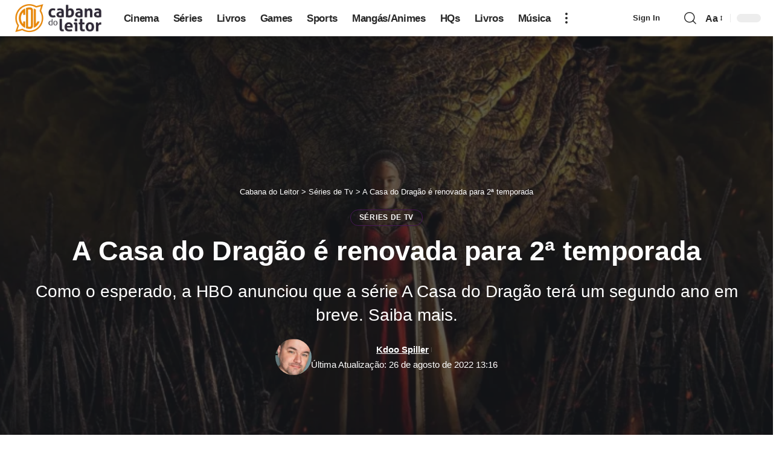

--- FILE ---
content_type: text/html; charset=UTF-8
request_url: https://cabanadoleitor.com.br/a-casa-do-dragao-segunda-temporada/
body_size: 25102
content:
<!DOCTYPE html><html lang="pt-BR" prefix="og: https://ogp.me/ns#"><head><script data-no-optimize="1">var litespeed_docref=sessionStorage.getItem("litespeed_docref");litespeed_docref&&(Object.defineProperty(document,"referrer",{get:function(){return litespeed_docref}}),sessionStorage.removeItem("litespeed_docref"));</script> <meta charset="UTF-8" /><meta http-equiv="X-UA-Compatible" content="IE=edge" /><meta name="viewport" content="width=device-width, initial-scale=1.0" /><link rel="profile" href="https://gmpg.org/xfn/11" />
 <script id="google_gtagjs-js-consent-mode-data-layer" type="litespeed/javascript">window.dataLayer=window.dataLayer||[];function gtag(){dataLayer.push(arguments)}
gtag('consent','default',{"ad_personalization":"denied","ad_storage":"denied","ad_user_data":"denied","analytics_storage":"denied","functionality_storage":"denied","security_storage":"denied","personalization_storage":"denied","region":["AT","BE","BG","CH","CY","CZ","DE","DK","EE","ES","FI","FR","GB","GR","HR","HU","IE","IS","IT","LI","LT","LU","LV","MT","NL","NO","PL","PT","RO","SE","SI","SK"],"wait_for_update":500});window._googlesitekitConsentCategoryMap={"statistics":["analytics_storage"],"marketing":["ad_storage","ad_user_data","ad_personalization"],"functional":["functionality_storage","security_storage"],"preferences":["personalization_storage"]};window._googlesitekitConsents={"ad_personalization":"denied","ad_storage":"denied","ad_user_data":"denied","analytics_storage":"denied","functionality_storage":"denied","security_storage":"denied","personalization_storage":"denied","region":["AT","BE","BG","CH","CY","CZ","DE","DK","EE","ES","FI","FR","GB","GR","HR","HU","IE","IS","IT","LI","LT","LU","LV","MT","NL","NO","PL","PT","RO","SE","SI","SK"],"wait_for_update":500}</script> <title>A Casa do Dragão é renovada para 2ª temporada</title><meta name="description" content="Como o esperado, a HBO anunciou que a série A Casa do Dragão terá um segundo ano em breve. Saiba mais."/><meta name="robots" content="follow, index, max-snippet:-1, max-video-preview:-1, max-image-preview:large"/><link rel="canonical" href="https://cabanadoleitor.com.br/a-casa-do-dragao-segunda-temporada/" /><meta property="og:locale" content="pt_BR" /><meta property="og:type" content="article" /><meta property="og:title" content="A Casa do Dragão é renovada para 2ª temporada" /><meta property="og:description" content="Como o esperado, a HBO anunciou que a série A Casa do Dragão terá um segundo ano em breve. Saiba mais." /><meta property="og:url" content="https://cabanadoleitor.com.br/a-casa-do-dragao-segunda-temporada/" /><meta property="og:site_name" content="Cabana do Leitor" /><meta property="article:author" content="https://www.facebook.com/KdooSpiller" /><meta property="article:tag" content="A Casa do Dragão" /><meta property="article:tag" content="Destaque no CDL" /><meta property="article:tag" content="game of thrones" /><meta property="article:tag" content="George R.R. Martin" /><meta property="article:tag" content="HBO" /><meta property="article:tag" content="HBO Max" /><meta property="article:tag" content="House of the Dragon" /><meta property="article:section" content="Séries de Tv" /><meta property="og:updated_time" content="2022-08-26T13:16:14-03:00" /><meta property="og:image" content="https://cabanadoleitor.com.br/wp-admin/admin-ajax.php?action=rank_math_overlay_thumb&id=145793&type=cabana&hash=8ba793aecb52d75feebefae5baba41cd" /><meta property="og:image:secure_url" content="https://cabanadoleitor.com.br/wp-admin/admin-ajax.php?action=rank_math_overlay_thumb&id=145793&type=cabana&hash=8ba793aecb52d75feebefae5baba41cd" /><meta property="og:image:width" content="1920" /><meta property="og:image:height" content="1080" /><meta property="og:image:alt" content="A Casa do Dragão" /><meta property="og:image:type" content="image/webp" /><meta property="article:published_time" content="2022-08-26T13:16:07-03:00" /><meta property="article:modified_time" content="2022-08-26T13:16:14-03:00" /><meta name="twitter:card" content="summary_large_image" /><meta name="twitter:title" content="A Casa do Dragão é renovada para 2ª temporada" /><meta name="twitter:description" content="Como o esperado, a HBO anunciou que a série A Casa do Dragão terá um segundo ano em breve. Saiba mais." /><meta name="twitter:image" content="https://cabanadoleitor.com.br/wp-admin/admin-ajax.php?action=rank_math_overlay_thumb&id=145793&type=cabana&hash=8ba793aecb52d75feebefae5baba41cd" /><meta name="twitter:label1" content="Escrito por" /><meta name="twitter:data1" content="Kdoo Spiller" /><meta name="twitter:label2" content="Tempo para leitura" /><meta name="twitter:data2" content="Menos de um minuto" /> <script type="application/ld+json" class="rank-math-schema-pro">{"@context":"https://schema.org","@graph":[{"@type":["NewsMediaOrganization","Organization"],"@id":"https://cabanadoleitor.com.br/#organization","name":"Cabana do Leitor","url":"https://cabanadoleitor.com.br","email":"contato@cabanadoleitor.com.br","logo":{"@type":"ImageObject","@id":"https://cabanadoleitor.com.br/#logo","url":"https://cabanadoleitor.com.br/wp-content/uploads/2022/09/CabanaDoLeitor_logo-nfg.png","contentUrl":"https://cabanadoleitor.com.br/wp-content/uploads/2022/09/CabanaDoLeitor_logo-nfg.png","caption":"Cabana do Leitor","inLanguage":"pt-BR","width":"792","height":"311"},"description":"Cabana do Leitor \u00e9 um site feito por f\u00e3s para f\u00e3s sobre Not\u00edcias Cinema, S\u00e9ries, Livros, Animes, Mang\u00e1s, HQs, Analises, Reviews e Opini\u00e3o."},{"@type":"WebSite","@id":"https://cabanadoleitor.com.br/#website","url":"https://cabanadoleitor.com.br","name":"Cabana do Leitor","alternateName":"CDL","publisher":{"@id":"https://cabanadoleitor.com.br/#organization"},"inLanguage":"pt-BR"},{"@type":"ImageObject","@id":"https://cabanadoleitor.com.br/wp-content/uploads/2022/07/A_Casa_do_Draga\u0303o_House_of_the_Dragon_HBO_Serie_CDL_2560x1440_01-scaled.webp","url":"https://cabanadoleitor.com.br/wp-content/uploads/2022/07/A_Casa_do_Draga\u0303o_House_of_the_Dragon_HBO_Serie_CDL_2560x1440_01-scaled.webp","width":"1920","height":"1080","caption":"A Casa do Drag\u00e3o","inLanguage":"pt-BR"},{"@type":"BreadcrumbList","@id":"https://cabanadoleitor.com.br/a-casa-do-dragao-segunda-temporada/#breadcrumb","itemListElement":[{"@type":"ListItem","position":"1","item":{"@id":"https://cabanadoleitor.com.br","name":"In\u00edcio"}},{"@type":"ListItem","position":"2","item":{"@id":"https://cabanadoleitor.com.br/series-de-tv/","name":"S\u00e9ries de Tv"}},{"@type":"ListItem","position":"3","item":{"@id":"https://cabanadoleitor.com.br/a-casa-do-dragao-segunda-temporada/","name":"A Casa do Drag\u00e3o \u00e9 renovada para 2\u00aa temporada"}}]},{"@type":"WebPage","@id":"https://cabanadoleitor.com.br/a-casa-do-dragao-segunda-temporada/#webpage","url":"https://cabanadoleitor.com.br/a-casa-do-dragao-segunda-temporada/","name":"A Casa do Drag\u00e3o \u00e9 renovada para 2\u00aa temporada","datePublished":"2022-08-26T13:16:07-03:00","dateModified":"2022-08-26T13:16:14-03:00","isPartOf":{"@id":"https://cabanadoleitor.com.br/#website"},"primaryImageOfPage":{"@id":"https://cabanadoleitor.com.br/wp-content/uploads/2022/07/A_Casa_do_Draga\u0303o_House_of_the_Dragon_HBO_Serie_CDL_2560x1440_01-scaled.webp"},"inLanguage":"pt-BR","breadcrumb":{"@id":"https://cabanadoleitor.com.br/a-casa-do-dragao-segunda-temporada/#breadcrumb"}},{"@type":"Person","@id":"https://cabanadoleitor.com.br/autor/kdoo/","name":"Kdoo Spiller","description":"Publicit\u00e1rio, designer gr\u00e1fico e nas horas vagas um entusiasta de filmes, s\u00e9ries, animes, tokusatsus e HQ's desde os anos 90... Sem essa de Marvete ou DCnauta: o esquema \u00e9 ter hist\u00f3rias boas para serem contadas! #FicaDica","url":"https://cabanadoleitor.com.br/autor/kdoo/","image":{"@type":"ImageObject","@id":"https://cabanadoleitor.com.br/wp-content/uploads/2025/10/eqrfw4r24-96x96.jpg","url":"https://cabanadoleitor.com.br/wp-content/uploads/2025/10/eqrfw4r24-96x96.jpg","caption":"Kdoo Spiller","inLanguage":"pt-BR"},"sameAs":["https://www.facebook.com/KdooSpiller"],"worksFor":{"@id":"https://cabanadoleitor.com.br/#organization"}},{"@type":"NewsArticle","headline":"A Casa do Drag\u00e3o \u00e9 renovada para 2\u00aa temporada","keywords":"a casa do drag\u00e3o","datePublished":"2022-08-26T13:16:07-03:00","dateModified":"2022-08-26T13:16:14-03:00","articleSection":"S\u00e9ries de Tv","author":{"@id":"https://cabanadoleitor.com.br/autor/kdoo/","name":"Kdoo Spiller"},"publisher":{"@id":"https://cabanadoleitor.com.br/#organization"},"description":"\u200eComo o esperado, a HBO anunciou que a s\u00e9rie A Casa do Drag\u00e3o ter\u00e1 um segundo ano em breve. Saiba mais.\u200e","copyrightYear":"2022","copyrightHolder":{"@id":"https://cabanadoleitor.com.br/#organization"},"name":"A Casa do Drag\u00e3o \u00e9 renovada para 2\u00aa temporada","@id":"https://cabanadoleitor.com.br/a-casa-do-dragao-segunda-temporada/#richSnippet","isPartOf":{"@id":"https://cabanadoleitor.com.br/a-casa-do-dragao-segunda-temporada/#webpage"},"image":{"@id":"https://cabanadoleitor.com.br/wp-content/uploads/2022/07/A_Casa_do_Draga\u0303o_House_of_the_Dragon_HBO_Serie_CDL_2560x1440_01-scaled.webp"},"inLanguage":"pt-BR","mainEntityOfPage":{"@id":"https://cabanadoleitor.com.br/a-casa-do-dragao-segunda-temporada/#webpage"}}]}</script> <link rel='dns-prefetch' href='//www.googletagmanager.com' /><link rel='dns-prefetch' href='//pagead2.googlesyndication.com' /><link rel='dns-prefetch' href='//fundingchoicesmessages.google.com' /><link rel="alternate" type="application/rss+xml" title="Feed para Cabana do Leitor &raquo;" href="https://cabanadoleitor.com.br/feed/" /><link rel="alternate" type="application/rss+xml" title="Feed de comentários para Cabana do Leitor &raquo;" href="https://cabanadoleitor.com.br/comments/feed/" /><link rel="alternate" type="application/rss+xml" title="Feed de comentários para Cabana do Leitor &raquo; A Casa do Dragão é renovada para 2ª temporada" href="https://cabanadoleitor.com.br/a-casa-do-dragao-segunda-temporada/feed/" /><link rel="alternate" title="oEmbed (JSON)" type="application/json+oembed" href="https://cabanadoleitor.com.br/wp-json/oembed/1.0/embed?url=https%3A%2F%2Fcabanadoleitor.com.br%2Fa-casa-do-dragao-segunda-temporada%2F" /><link rel="alternate" title="oEmbed (XML)" type="text/xml+oembed" href="https://cabanadoleitor.com.br/wp-json/oembed/1.0/embed?url=https%3A%2F%2Fcabanadoleitor.com.br%2Fa-casa-do-dragao-segunda-temporada%2F&#038;format=xml" /><link rel="pingback" href="https://cabanadoleitor.com.br/xmlrpc.php" /><link data-optimized="2" rel="stylesheet" href="https://cabanadoleitor.com.br/wp-content/litespeed/css/dc96de15c5a4eca88e5f09086f6956c8.css?ver=a246e" /><link rel="preload" as="image" href="https://cabanadoleitor.com.br/wp-content/uploads/2025/10/eqrfw4r24-148x150.jpg"><link rel="preload" as="image" href="https://cabanadoleitor.com.br/wp-content/uploads/2025/10/eqrfw4r24-148x150.jpg"> <script type="litespeed/javascript" data-src="https://cabanadoleitor.com.br/wp-includes/js/jquery/jquery.min.js" id="jquery-core-js"></script> 
 <script type="litespeed/javascript" data-src="https://www.googletagmanager.com/gtag/js?id=GT-NFRNFKK" id="google_gtagjs-js"></script> <script id="google_gtagjs-js-after" type="litespeed/javascript">window.dataLayer=window.dataLayer||[];function gtag(){dataLayer.push(arguments)}
gtag("set","linker",{"domains":["cabanadoleitor.com.br"]});gtag("js",new Date());gtag("set","developer_id.dZTNiMT",!0);gtag("config","GT-NFRNFKK",{"googlesitekit_post_type":"post","googlesitekit_post_author":"Kdoo Spiller","googlesitekit_post_date":"20220826"});window._googlesitekit=window._googlesitekit||{};window._googlesitekit.throttledEvents=[];window._googlesitekit.gtagEvent=(name,data)=>{var key=JSON.stringify({name,data});if(!!window._googlesitekit.throttledEvents[key]){return}window._googlesitekit.throttledEvents[key]=!0;setTimeout(()=>{delete window._googlesitekit.throttledEvents[key]},5);gtag("event",name,{...data,event_source:"site-kit"})}</script> <link rel="https://api.w.org/" href="https://cabanadoleitor.com.br/wp-json/" /><link rel="alternate" title="JSON" type="application/json" href="https://cabanadoleitor.com.br/wp-json/wp/v2/posts/147027" /><link rel="EditURI" type="application/rsd+xml" title="RSD" href="https://cabanadoleitor.com.br/xmlrpc.php?rsd" /><meta name="generator" content="WordPress 6.9" /><link rel='shortlink' href='https://cabanadoleitor.com.br/?p=147027' /><meta name="generator" content="Site Kit by Google 1.170.0" /> <script data-cfasync="false" type="text/javascript" id="clever-core">/*  */
(function () {

    function initClever() {

        if (!document.body || !document.body.classList.contains('single-post')) {
            return;
        }

        var a, c = document.createElement("script"), f = window.frameElement;

        c.id = "CleverCoreLoader56660";
        c.src = "https://scripts.cleverwebserver.com/48db68b49b181bce67a23365d121d970.js";
        c.async = true;
        c.type = "text/javascript";
        c.setAttribute("data-target", window.name || (f && f.getAttribute("id")));

        try {
            a = parent.document.getElementsByTagName("script")[0] || document.getElementsByTagName("script")[0];
        } catch (e) {
            a = false;
        }

        a || (a = document.getElementsByTagName("head")[0] || document.getElementsByTagName("body")[0]);
        a.parentNode.insertBefore(c, a);
    }

    if (document.readyState === 'loading') {
        document.addEventListener('DOMContentLoaded', initClever);
    } else {
        initClever();
    }

})();
/*  */</script> <script defer id="videoo-library" data-cfasync="false" data-id="15bb56b9d98e196c8b3d36bcee370db5765fd389e53784c1639d6222ffe27c78" src="https://static.videoo.tv/15bb56b9d98e196c8b3d36bcee370db5765fd389e53784c1639d6222ffe27c78.js"></script> <meta name="google-adsense-platform-account" content="ca-host-pub-2644536267352236"><meta name="google-adsense-platform-domain" content="sitekit.withgoogle.com">
 <script id="google_gtagjs-inline" type="litespeed/javascript">window.dataLayer=window.dataLayer||[];function gtag(){dataLayer.push(arguments)}gtag('js',new Date());gtag('config','G-E1J43LLSVG',{'anonymize_ip':!0})</script>  <script type="litespeed/javascript" data-src="https://pagead2.googlesyndication.com/pagead/js/adsbygoogle.js?client=ca-pub-7325225997650019&amp;host=ca-host-pub-2644536267352236" crossorigin="anonymous"></script> <link rel="icon" href="https://cabanadoleitor.com.br/wp-content/uploads/2023/07/cropped-LogoCDL_512x512px-32x32.png" sizes="32x32" /><link rel="icon" href="https://cabanadoleitor.com.br/wp-content/uploads/2023/07/cropped-LogoCDL_512x512px-192x192.png" sizes="192x192" /><link rel="apple-touch-icon" href="https://cabanadoleitor.com.br/wp-content/uploads/2023/07/cropped-LogoCDL_512x512px-180x180.png" /><meta name="msapplication-TileImage" content="https://cabanadoleitor.com.br/wp-content/uploads/2023/07/cropped-LogoCDL_512x512px-270x270.png" /></head><body class="wp-singular post-template-default single single-post postid-147027 single-format-standard wp-embed-responsive wp-theme-foxiz personalized-all elementor-default elementor-kit-134331 menu-ani-1 hover-ani-1 btn-ani-1 btn-transform-1 is-rm-1 lmeta-dot loader-2 dark-sw-1 mtax-1 menu-glass-effect t-menu-glass-effect toc-smooth is-hd-1 is-standard-5 centered-header is-backtop none-m-backtop  is-mstick is-smart-sticky" data-theme="default"><div class="site-outer"><div id="site-header" class="header-wrap rb-section header-set-1 header-1 header-wrapper style-shadow"><aside id="rb-privacy" class="privacy-bar privacy-left"><div class="privacy-inner"><div class="privacy-content">Ao utilizar este site, você concorda com a<a href="https://cabanadoleitor.com.br/politica-de-privacidade-e-contato/">Política de Privacidade</a>e os<a href="https://cabanadoleitor.com.br/politica-de-privacidade-e-contato/">Termos de Uso</a>.</div><div class="privacy-dismiss"><a id="privacy-trigger" href="#" role="button" class="privacy-dismiss-btn is-btn"><span>Aceito</span></a></div></div></aside><div id="navbar-outer" class="navbar-outer"><div id="sticky-holder" class="sticky-holder"><div class="navbar-wrap"><div class="rb-container edge-padding"><div class="navbar-inner"><div class="navbar-left"><div class="logo-wrap is-image-logo site-branding">
<a href="https://cabanadoleitor.com.br/" class="logo" title="Cabana do Leitor">
<img data-lazyloaded="1" src="[data-uri]" fetchpriority="high" class="logo-default" data-mode="default" height="311" width="792" data-src="https://cabanadoleitor.com.br/wp-content/uploads/2026/01/CabanaDoLeitor_logo-nfg.webp" alt="Cabana do Leitor" decoding="async" loading="eager" fetchpriority="high"><img data-lazyloaded="1" src="[data-uri]" fetchpriority="high" class="logo-dark" data-mode="dark" height="311" width="792" data-src="https://cabanadoleitor.com.br/wp-content/uploads/2026/01/CabanaDoLeitor_logo-nu2.webp" alt="Cabana do Leitor" decoding="async" loading="eager" fetchpriority="high">			</a></div><nav id="site-navigation" class="main-menu-wrap" aria-label="main menu"><ul id="menu-cabana-main-menu" class="main-menu rb-menu large-menu" itemscope itemtype="https://www.schema.org/SiteNavigationElement"><li id="menu-item-188061" class="menu-item menu-item-type-custom menu-item-object-custom menu-item-188061"><a href="https://cabanadoleitor.com.br/cinema/"><span>Cinema</span></a></li><li id="menu-item-188062" class="menu-item menu-item-type-custom menu-item-object-custom menu-item-188062"><a title="Séries" href="https://cabanadoleitor.com.br/series-de-tv"><span>Séries</span></a></li><li id="menu-item-188067" class="menu-item menu-item-type-custom menu-item-object-custom menu-item-188067"><a href="https://cabanadoleitor.com.br/livros"><span>Livros</span></a></li><li id="menu-item-188063" class="menu-item menu-item-type-custom menu-item-object-custom menu-item-188063"><a title="Games" href="https://cabanadoleitor.com.br/games/"><span>Games</span></a></li><li id="menu-item-188064" class="menu-item menu-item-type-custom menu-item-object-custom menu-item-188064"><a title="Sports" href="https://cabanadoleitor.com.br/esports/"><span>Sports</span></a></li><li id="menu-item-188065" class="menu-item menu-item-type-custom menu-item-object-custom menu-item-188065"><a title="Mangás e Animes" href="https://cabanadoleitor.com.br/manga-e-anime/"><span>Mangás/Animes</span></a></li><li id="menu-item-188066" class="menu-item menu-item-type-custom menu-item-object-custom menu-item-188066"><a title="HQs" href="https://cabanadoleitor.com.br/hqs"><span>HQs</span></a></li><li id="menu-item-188069" class="menu-item menu-item-type-custom menu-item-object-custom menu-item-188069"><a title="Livros" href="https://cabanadoleitor.com.br/livros"><span>Livros</span></a></li><li id="menu-item-188070" class="menu-item menu-item-type-custom menu-item-object-custom menu-item-188070"><a title="Música" href="https://cabanadoleitor.com.br/musica/"><span>Música</span></a></li></ul></nav><div class="more-section-outer menu-has-child-flex menu-has-child-mega-columns layout-col-3">
<a class="more-trigger icon-holder" href="#" rel="nofollow" role="button" data-title="Mais" aria-label="more">
<span class="dots-icon"><span></span><span></span><span></span></span> </a><div id="rb-more" class="more-section flex-dropdown"><div class="more-section-inner"><div class="more-content"><div class="header-search-form is-form-layout">
<span class="h5">Pesquisa</span><form method="get" action="https://cabanadoleitor.com.br/" class="rb-search-form live-search-form"  data-search="post" data-limit="0" data-follow="0" data-tax="category" data-dsource="0"  data-ptype=""><div class="search-form-inner"><span class="search-icon"><i class="rbi rbi-search" aria-hidden="true"></i></span><span class="search-text"><input type="text" class="field" placeholder="Pesquisa" value="" name="s"/></span><span class="rb-search-submit"><input type="submit" value="Pesquisar"/><i class="rbi rbi-cright" aria-hidden="true"></i></span><span class="live-search-animation rb-loader"></span></div><div class="live-search-response"></div></form></div></div><div class="collapse-footer"><div class="collapse-footer-menu"><ul id="menu-mobile-quick-access" class="collapse-footer-menu-inner"><li id="menu-item-187847" class="menu-item menu-item-type-post_type menu-item-object-page menu-item-187847"><a href="https://cabanadoleitor.com.br/faca-sua-cabana/"><span>Faça Sua Cabana</span></a></li><li id="menu-item-187848" class="menu-item menu-item-type-post_type menu-item-object-page menu-item-187848"><a href="https://cabanadoleitor.com.br/lista-de-leitura/"><span>Lista de Leitura</span></a></li><li id="menu-item-187849" class="menu-item menu-item-type-post_type menu-item-object-page menu-item-privacy-policy menu-item-187849"><a rel="privacy-policy" href="https://cabanadoleitor.com.br/politica-de-privacidade-e-contato/"><span>Política de Privacidade e Contato</span></a></li></ul></div><div class="collapse-copyright">© 2026 Cabana do Leitor é um site de cultura pop. todos os direitos reservadoss.</div></div></div></div></div></div><div class="navbar-right"><div class="wnav-holder widget-h-login header-dropdown-outer">
<a href="https://cabanadoleitor.com.br/acesso/?redirect_to=https%3A%2F%2Fcabanadoleitor.com.br%2Fa-casa-do-dragao-segunda-temporada%2F" class="login-toggle is-login is-btn header-element" rel="nofollow" role="button" aria-label="Sign In"><span>Sign In</span></a></div><div class="wnav-holder w-header-search header-dropdown-outer">
<a href="#" role="button" data-title="Pesquisar" class="icon-holder header-element search-btn search-trigger" aria-label="Search">
<i class="rbi rbi-search wnav-icon" aria-hidden="true"></i>							</a><div class="header-dropdown"><div class="header-search-form is-icon-layout"><form method="get" action="https://cabanadoleitor.com.br/" class="rb-search-form live-search-form"  data-search="post" data-limit="0" data-follow="0" data-tax="category" data-dsource="0"  data-ptype=""><div class="search-form-inner"><span class="search-icon"><i class="rbi rbi-search" aria-hidden="true"></i></span><span class="search-text"><input type="text" class="field" placeholder="Pesquisa" value="" name="s"/></span><span class="rb-search-submit"><input type="submit" value="Pesquisar"/><i class="rbi rbi-cright" aria-hidden="true"></i></span><span class="live-search-animation rb-loader"></span></div><div class="live-search-response"></div></form></div></div></div><div class="wnav-holder font-resizer">
<a href="#" role="button" class="font-resizer-trigger" data-title="Font Resizer"><span class="screen-reader-text">Font Resizer</span><strong>Aa</strong></a></div><div class="dark-mode-toggle-wrap"><div class="dark-mode-toggle">
<span class="dark-mode-slide">
<i class="dark-mode-slide-btn mode-icon-dark" data-title="Modo Padrão"><svg class="svg-icon svg-mode-dark" aria-hidden="true" role="img" focusable="false" xmlns="http://www.w3.org/2000/svg" viewBox="0 0 1024 1024"><path fill="currentColor" d="M968.172 426.83c-2.349-12.673-13.274-21.954-26.16-22.226-12.876-0.22-24.192 8.54-27.070 21.102-27.658 120.526-133.48 204.706-257.334 204.706-145.582 0-264.022-118.44-264.022-264.020 0-123.86 84.18-229.676 204.71-257.33 12.558-2.88 21.374-14.182 21.102-27.066s-9.548-23.81-22.22-26.162c-27.996-5.196-56.654-7.834-85.176-7.834-123.938 0-240.458 48.266-328.098 135.904-87.638 87.638-135.902 204.158-135.902 328.096s48.264 240.458 135.902 328.096c87.64 87.638 204.16 135.904 328.098 135.904s240.458-48.266 328.098-135.904c87.638-87.638 135.902-204.158 135.902-328.096 0-28.498-2.638-57.152-7.828-85.17z"></path></svg></i>
<i class="dark-mode-slide-btn mode-icon-default" data-title="Modo Escuro"><svg class="svg-icon svg-mode-light" aria-hidden="true" role="img" focusable="false" xmlns="http://www.w3.org/2000/svg" viewBox="0 0 232.447 232.447"><path fill="currentColor" d="M116.211,194.8c-4.143,0-7.5,3.357-7.5,7.5v22.643c0,4.143,3.357,7.5,7.5,7.5s7.5-3.357,7.5-7.5V202.3 C123.711,198.157,120.354,194.8,116.211,194.8z" /><path fill="currentColor" d="M116.211,37.645c4.143,0,7.5-3.357,7.5-7.5V7.505c0-4.143-3.357-7.5-7.5-7.5s-7.5,3.357-7.5,7.5v22.641 C108.711,34.288,112.068,37.645,116.211,37.645z" /><path fill="currentColor" d="M50.054,171.78l-16.016,16.008c-2.93,2.929-2.931,7.677-0.003,10.606c1.465,1.466,3.385,2.198,5.305,2.198 c1.919,0,3.838-0.731,5.302-2.195l16.016-16.008c2.93-2.929,2.931-7.677,0.003-10.606C57.731,168.852,52.982,168.851,50.054,171.78 z" /><path fill="currentColor" d="M177.083,62.852c1.919,0,3.838-0.731,5.302-2.195L198.4,44.649c2.93-2.929,2.931-7.677,0.003-10.606 c-2.93-2.932-7.679-2.931-10.607-0.003l-16.016,16.008c-2.93,2.929-2.931,7.677-0.003,10.607 C173.243,62.12,175.163,62.852,177.083,62.852z" /><path fill="currentColor" d="M37.645,116.224c0-4.143-3.357-7.5-7.5-7.5H7.5c-4.143,0-7.5,3.357-7.5,7.5s3.357,7.5,7.5,7.5h22.645 C34.287,123.724,37.645,120.366,37.645,116.224z" /><path fill="currentColor" d="M224.947,108.724h-22.652c-4.143,0-7.5,3.357-7.5,7.5s3.357,7.5,7.5,7.5h22.652c4.143,0,7.5-3.357,7.5-7.5 S229.09,108.724,224.947,108.724z" /><path fill="currentColor" d="M50.052,60.655c1.465,1.465,3.384,2.197,5.304,2.197c1.919,0,3.839-0.732,5.303-2.196c2.93-2.929,2.93-7.678,0.001-10.606 L44.652,34.042c-2.93-2.93-7.679-2.929-10.606-0.001c-2.93,2.929-2.93,7.678-0.001,10.606L50.052,60.655z" /><path fill="currentColor" d="M182.395,171.782c-2.93-2.929-7.679-2.93-10.606-0.001c-2.93,2.929-2.93,7.678-0.001,10.607l16.007,16.008 c1.465,1.465,3.384,2.197,5.304,2.197c1.919,0,3.839-0.732,5.303-2.196c2.93-2.929,2.93-7.678,0.001-10.607L182.395,171.782z" /><path fill="currentColor" d="M116.22,48.7c-37.232,0-67.523,30.291-67.523,67.523s30.291,67.523,67.523,67.523s67.522-30.291,67.522-67.523 S153.452,48.7,116.22,48.7z M116.22,168.747c-28.962,0-52.523-23.561-52.523-52.523S87.258,63.7,116.22,63.7 c28.961,0,52.522,23.562,52.522,52.523S145.181,168.747,116.22,168.747z" /></svg></i>
</span></div></div></div></div></div></div><div id="header-mobile" class="header-mobile mh-style-shadow"><div class="header-mobile-wrap"><div class="mbnav edge-padding"><div class="navbar-left"><div class="mobile-toggle-wrap">
<a href="#" class="mobile-menu-trigger" role="button" rel="nofollow" aria-label="Open mobile menu">		<span class="burger-icon"><span></span><span></span><span></span></span>
</a></div><div class="mobile-logo-wrap is-image-logo site-branding">
<a href="https://cabanadoleitor.com.br/" title="Cabana do Leitor">
<img data-lazyloaded="1" src="[data-uri]" fetchpriority="high" class="logo-default" data-mode="default" height="311" width="792" data-src="https://cabanadoleitor.com.br/wp-content/uploads/2026/01/CabanaDoLeitor_logo-nfg.webp" alt="Cabana do Leitor" decoding="async" loading="eager" fetchpriority="high"><img data-lazyloaded="1" src="[data-uri]" fetchpriority="high" class="logo-dark" data-mode="dark" height="311" width="792" data-src="https://cabanadoleitor.com.br/wp-content/uploads/2026/01/CabanaDoLeitor_logo-nu2.webp" alt="Cabana do Leitor" decoding="async" loading="eager" fetchpriority="high">			</a></div></div><div class="navbar-right">
<a role="button" href="#" class="mobile-menu-trigger mobile-search-icon" aria-label="search"><i class="rbi rbi-search wnav-icon" aria-hidden="true"></i></a><div class="wnav-holder font-resizer">
<a href="#" role="button" class="font-resizer-trigger" data-title="Font Resizer"><span class="screen-reader-text">Font Resizer</span><strong>Aa</strong></a></div><div class="dark-mode-toggle-wrap"><div class="dark-mode-toggle">
<span class="dark-mode-slide">
<i class="dark-mode-slide-btn mode-icon-dark" data-title="Modo Padrão"><svg class="svg-icon svg-mode-dark" aria-hidden="true" role="img" focusable="false" xmlns="http://www.w3.org/2000/svg" viewBox="0 0 1024 1024"><path fill="currentColor" d="M968.172 426.83c-2.349-12.673-13.274-21.954-26.16-22.226-12.876-0.22-24.192 8.54-27.070 21.102-27.658 120.526-133.48 204.706-257.334 204.706-145.582 0-264.022-118.44-264.022-264.020 0-123.86 84.18-229.676 204.71-257.33 12.558-2.88 21.374-14.182 21.102-27.066s-9.548-23.81-22.22-26.162c-27.996-5.196-56.654-7.834-85.176-7.834-123.938 0-240.458 48.266-328.098 135.904-87.638 87.638-135.902 204.158-135.902 328.096s48.264 240.458 135.902 328.096c87.64 87.638 204.16 135.904 328.098 135.904s240.458-48.266 328.098-135.904c87.638-87.638 135.902-204.158 135.902-328.096 0-28.498-2.638-57.152-7.828-85.17z"></path></svg></i>
<i class="dark-mode-slide-btn mode-icon-default" data-title="Modo Escuro"><svg class="svg-icon svg-mode-light" aria-hidden="true" role="img" focusable="false" xmlns="http://www.w3.org/2000/svg" viewBox="0 0 232.447 232.447"><path fill="currentColor" d="M116.211,194.8c-4.143,0-7.5,3.357-7.5,7.5v22.643c0,4.143,3.357,7.5,7.5,7.5s7.5-3.357,7.5-7.5V202.3 C123.711,198.157,120.354,194.8,116.211,194.8z" /><path fill="currentColor" d="M116.211,37.645c4.143,0,7.5-3.357,7.5-7.5V7.505c0-4.143-3.357-7.5-7.5-7.5s-7.5,3.357-7.5,7.5v22.641 C108.711,34.288,112.068,37.645,116.211,37.645z" /><path fill="currentColor" d="M50.054,171.78l-16.016,16.008c-2.93,2.929-2.931,7.677-0.003,10.606c1.465,1.466,3.385,2.198,5.305,2.198 c1.919,0,3.838-0.731,5.302-2.195l16.016-16.008c2.93-2.929,2.931-7.677,0.003-10.606C57.731,168.852,52.982,168.851,50.054,171.78 z" /><path fill="currentColor" d="M177.083,62.852c1.919,0,3.838-0.731,5.302-2.195L198.4,44.649c2.93-2.929,2.931-7.677,0.003-10.606 c-2.93-2.932-7.679-2.931-10.607-0.003l-16.016,16.008c-2.93,2.929-2.931,7.677-0.003,10.607 C173.243,62.12,175.163,62.852,177.083,62.852z" /><path fill="currentColor" d="M37.645,116.224c0-4.143-3.357-7.5-7.5-7.5H7.5c-4.143,0-7.5,3.357-7.5,7.5s3.357,7.5,7.5,7.5h22.645 C34.287,123.724,37.645,120.366,37.645,116.224z" /><path fill="currentColor" d="M224.947,108.724h-22.652c-4.143,0-7.5,3.357-7.5,7.5s3.357,7.5,7.5,7.5h22.652c4.143,0,7.5-3.357,7.5-7.5 S229.09,108.724,224.947,108.724z" /><path fill="currentColor" d="M50.052,60.655c1.465,1.465,3.384,2.197,5.304,2.197c1.919,0,3.839-0.732,5.303-2.196c2.93-2.929,2.93-7.678,0.001-10.606 L44.652,34.042c-2.93-2.93-7.679-2.929-10.606-0.001c-2.93,2.929-2.93,7.678-0.001,10.606L50.052,60.655z" /><path fill="currentColor" d="M182.395,171.782c-2.93-2.929-7.679-2.93-10.606-0.001c-2.93,2.929-2.93,7.678-0.001,10.607l16.007,16.008 c1.465,1.465,3.384,2.197,5.304,2.197c1.919,0,3.839-0.732,5.303-2.196c2.93-2.929,2.93-7.678,0.001-10.607L182.395,171.782z" /><path fill="currentColor" d="M116.22,48.7c-37.232,0-67.523,30.291-67.523,67.523s30.291,67.523,67.523,67.523s67.522-30.291,67.522-67.523 S153.452,48.7,116.22,48.7z M116.22,168.747c-28.962,0-52.523-23.561-52.523-52.523S87.258,63.7,116.22,63.7 c28.961,0,52.522,23.562,52.522,52.523S145.181,168.747,116.22,168.747z" /></svg></i>
</span></div></div></div></div></div><div class="mobile-collapse"><div class="collapse-holder"><div class="collapse-inner"><div class="mobile-search-form edge-padding"><div class="header-search-form is-form-layout">
<span class="h5">Pesquisa</span><form method="get" action="https://cabanadoleitor.com.br/" class="rb-search-form"  data-search="post" data-limit="0" data-follow="0" data-tax="category" data-dsource="0"  data-ptype=""><div class="search-form-inner"><span class="search-icon"><i class="rbi rbi-search" aria-hidden="true"></i></span><span class="search-text"><input type="text" class="field" placeholder="Pesquisa" value="" name="s"/></span><span class="rb-search-submit"><input type="submit" value="Pesquisar"/><i class="rbi rbi-cright" aria-hidden="true"></i></span></div></form></div></div><nav class="mobile-menu-wrap edge-padding"><ul id="mobile-menu" class="mobile-menu"><li class="menu-item menu-item-type-custom menu-item-object-custom menu-item-188061"><a href="https://cabanadoleitor.com.br/cinema/"><span>Cinema</span></a></li><li class="menu-item menu-item-type-custom menu-item-object-custom menu-item-188062"><a href="https://cabanadoleitor.com.br/series-de-tv"><span>Séries</span></a></li><li class="menu-item menu-item-type-custom menu-item-object-custom menu-item-188067"><a href="https://cabanadoleitor.com.br/livros"><span>Livros</span></a></li><li class="menu-item menu-item-type-custom menu-item-object-custom menu-item-188063"><a href="https://cabanadoleitor.com.br/games/"><span>Games</span></a></li><li class="menu-item menu-item-type-custom menu-item-object-custom menu-item-188064"><a href="https://cabanadoleitor.com.br/esports/"><span>Sports</span></a></li><li class="menu-item menu-item-type-custom menu-item-object-custom menu-item-188065"><a href="https://cabanadoleitor.com.br/manga-e-anime/" title="Mangás e Animes"><span>Mangás/Animes</span></a></li><li class="menu-item menu-item-type-custom menu-item-object-custom menu-item-188066"><a href="https://cabanadoleitor.com.br/hqs"><span>HQs</span></a></li><li class="menu-item menu-item-type-custom menu-item-object-custom menu-item-188069"><a href="https://cabanadoleitor.com.br/livros"><span>Livros</span></a></li><li class="menu-item menu-item-type-custom menu-item-object-custom menu-item-188070"><a href="https://cabanadoleitor.com.br/musica/"><span>Música</span></a></li></ul></nav><div class="collapse-sections"><div class="mobile-login">
<span class="mobile-login-title h6">Faça login se for assinante!</span>
<a href="https://cabanadoleitor.com.br/acesso/?redirect_to=https%3A%2F%2Fcabanadoleitor.com.br%2Fa-casa-do-dragao-segunda-temporada%2F" class="login-toggle is-login is-btn" rel="nofollow">Sign In</a></div><div class="mobile-socials">
<span class="mobile-social-title h6">Siga o Cabana</span>
<a class="social-link-facebook" aria-label="Facebook" data-title="Facebook" href="https://www.facebook.com/cabanadoleitorface/" target="_blank" rel="noopener nofollow"><i class="rbi rbi-facebook" aria-hidden="true"></i></a><a class="social-link-twitter" aria-label="X" data-title="X" href="https://x.com/CabanaDoLeitor" target="_blank" rel="noopener nofollow"><i class="rbi rbi-twitter" aria-hidden="true"></i></a><a class="social-link-youtube" aria-label="YouTube" data-title="YouTube" href="https://www.youtube.com/@cabanadoleitor" target="_blank" rel="noopener nofollow"><i class="rbi rbi-youtube" aria-hidden="true"></i></a></div></div><div class="collapse-footer"><div class="collapse-footer-menu"><ul id="menu-mobile-quick-access-1" class="collapse-footer-menu-inner"><li class="menu-item menu-item-type-post_type menu-item-object-page menu-item-187847"><a href="https://cabanadoleitor.com.br/faca-sua-cabana/"><span>Faça Sua Cabana</span></a></li><li class="menu-item menu-item-type-post_type menu-item-object-page menu-item-187848"><a href="https://cabanadoleitor.com.br/lista-de-leitura/"><span>Lista de Leitura</span></a></li><li class="menu-item menu-item-type-post_type menu-item-object-page menu-item-privacy-policy menu-item-187849"><a rel="privacy-policy" href="https://cabanadoleitor.com.br/politica-de-privacidade-e-contato/"><span>Política de Privacidade e Contato</span></a></li></ul></div><div class="collapse-copyright">© 2026 Cabana do Leitor é um site de cultura pop. todos os direitos reservados.</div></div></div></div></div></div></div></div></div><div class="site-wrap"><div class="single-standard-5 is-sidebar-right sticky-last-w"><article id="post-147027" class="post-147027 post type-post status-publish format-standard has-post-thumbnail category-series-de-tv tag-a-casa-do-dragao tag-destaque-no-cdl tag-game-of-thrones tag-george-r-r-martin tag-hbo tag-hbo-max tag-house-of-the-dragon"><header class="single-header"><div class="single-header-inner"><div class="s-feat-holder full-dark-overlay">
<img data-lazyloaded="1" src="[data-uri]" width="860" height="484" data-src="https://cabanadoleitor.com.br/wp-content/uploads/2022/07/A_Casa_do_Dragão_House_of_the_Dragon_HBO_Serie_CDL_2560x1440_01-860x484.webp" class="featured-img wp-post-image" alt="A Casa do Dragão" decoding="async" data-srcset="https://cabanadoleitor.com.br/wp-content/uploads/2022/07/A_Casa_do_Dragão_House_of_the_Dragon_HBO_Serie_CDL_2560x1440_01-860x484.webp 860w, https://cabanadoleitor.com.br/wp-content/uploads/2022/07/A_Casa_do_Dragão_House_of_the_Dragon_HBO_Serie_CDL_2560x1440_01-640x360.webp 640w, https://cabanadoleitor.com.br/wp-content/uploads/2022/07/A_Casa_do_Dragão_House_of_the_Dragon_HBO_Serie_CDL_2560x1440_01-1280x720.webp 1280w, https://cabanadoleitor.com.br/wp-content/uploads/2022/07/A_Casa_do_Dragão_House_of_the_Dragon_HBO_Serie_CDL_2560x1440_01-160x90.webp 160w, https://cabanadoleitor.com.br/wp-content/uploads/2022/07/A_Casa_do_Dragão_House_of_the_Dragon_HBO_Serie_CDL_2560x1440_01-1024x576.webp 1024w, https://cabanadoleitor.com.br/wp-content/uploads/2022/07/A_Casa_do_Dragão_House_of_the_Dragon_HBO_Serie_CDL_2560x1440_01-1536x864.webp 1536w, https://cabanadoleitor.com.br/wp-content/uploads/2022/07/A_Casa_do_Dragão_House_of_the_Dragon_HBO_Serie_CDL_2560x1440_01-2048x1152.webp 2048w, https://cabanadoleitor.com.br/wp-content/uploads/2022/07/A_Casa_do_Dragão_House_of_the_Dragon_HBO_Serie_CDL_2560x1440_01-150x84.webp 150w, https://cabanadoleitor.com.br/wp-content/uploads/2022/07/A_Casa_do_Dragão_House_of_the_Dragon_HBO_Serie_CDL_2560x1440_01-scaled.webp 1920w" data-sizes="(max-width: 860px) 100vw, 860px" title="A Casa do Dragão é renovada para 2ª temporada 1"></div><div class="rb-s-container edge-padding"><div class="single-header-content light-scheme"><aside class="breadcrumb-wrap breadcrumb-navxt s-breadcrumb"><div class="breadcrumb-inner" vocab="https://schema.org/" typeof="BreadcrumbList"><span property="itemListElement" typeof="ListItem"><a property="item" typeof="WebPage" title="Go to Cabana do Leitor." href="https://cabanadoleitor.com.br" class="home" ><span property="name">Cabana do Leitor</span></a><meta property="position" content="1"></span> &gt; <span property="itemListElement" typeof="ListItem"><a property="item" typeof="WebPage" title="Go to the Séries de Tv Categoria archives." href="https://cabanadoleitor.com.br/series-de-tv/" class="taxonomy category" ><span property="name">Séries de Tv</span></a><meta property="position" content="2"></span> &gt; <span property="itemListElement" typeof="ListItem"><span property="name" class="post post-post current-item">A Casa do Dragão é renovada para 2ª temporada</span><meta property="url" content="https://cabanadoleitor.com.br/a-casa-do-dragao-segunda-temporada/"><meta property="position" content="3"></span></div></aside><div class="s-cats ecat-border ecat-size-big"><div class="p-categories"><a class="p-category category-id-1858" href="https://cabanadoleitor.com.br/series-de-tv/" rel="category">Séries de Tv</a></div></div><h1 class="s-title fw-headline">A Casa do Dragão é renovada para 2ª temporada</h1><h2 class="s-tagline fw-tagline">Como o esperado, a HBO anunciou que a série A Casa do Dragão terá um segundo ano em breve. Saiba mais.</h2><div class="single-meta yes-0 yes-center"><div class="smeta-in"><div class="meta-el meta-avatar meta-el multiple-avatar">
<img src="https://cabanadoleitor.com.br/wp-content/uploads/2025/10/eqrfw4r24-148x150.jpg" width="118" height="120" srcset="https://cabanadoleitor.com.br/wp-content/uploads/2025/10/eqrfw4r24.jpg 2x" alt="Kdoo Spiller" class="avatar avatar-120 wp-user-avatar wp-user-avatar-120 alignnone photo" fetchpriority="high" decoding="sync"/></div><div class="smeta-sec"><div class="smeta-bottom meta-text">
<time class="updated-date" datetime="2022-08-26T13:16:14-03:00">Última Atualização: 26 de agosto de 2022 13:16</time></div><div class="p-meta"><div class="meta-inner is-meta"><div class="meta-el co-authors"><div class="meta-separate"><div class="ulightbox-holder"><a class="meta-author-url meta-author" href="https://cabanadoleitor.com.br/autor/kdoo/">Kdoo Spiller</a><div class="ulightbox"><div class="ulightbox-inner"><div class="ubox-header"><a class="author-avatar" href="https://cabanadoleitor.com.br/autor/kdoo/" rel="nofollow" aria-label="Visit posts by Kdoo Spiller"><img src="https://cabanadoleitor.com.br/wp-content/uploads/2025/10/eqrfw4r24-148x150.jpg" width="100" height="100" srcset="https://cabanadoleitor.com.br/wp-content/uploads/2025/10/eqrfw4r24.jpg 2x" alt="Kdoo Spiller" class="avatar avatar-100 wp-user-avatar wp-user-avatar-100 alignnone photo" fetchpriority="high" decoding="sync"/></a><div class="is-meta"><div class="nname-info meta-author"><span class="meta-label">Por</span><a class="nice-name" rel="nofollow" href="https://cabanadoleitor.com.br/autor/kdoo/">Kdoo Spiller</a><i class="verified-tick rbi rbi-wavy"></i></div></div></div><div class="bio-description">Publicitário, designer gráfico e nas horas vagas um entusiasta de filmes, séries, animes, tokusatsus e HQ's desde os anos 90... Sem essa de Marvete ou DCnauta:...</div><div class="ulightbox-footer usocials tooltips-n meta-text"><span class="ef-label">Seguir</span><a class="social-link-facebook" aria-label="Facebook" data-title="Facebook" href="https://www.facebook.com/KdooSpiller" target="_blank" rel="noopener nofollow"><i class="rbi rbi-facebook" aria-hidden="true"></i></a></div></div></div></div></div></div><div class="meta-el meta-bookmark"><span class="rb-bookmark bookmark-trigger" data-pid="147027"></span></div></div></div></div></div></div></div></div></div></header><div class="rb-s-container edge-padding"><div class="grid-container"><div class="s-ct"><div class="s-ct-wrap has-lsl"><div class="s-ct-inner"><div class="l-shared-sec-outer show-mobile"><div class="l-shared-sec"><div class="l-shared-header meta-text">
<i class="rbi rbi-share" aria-hidden="true"></i><span class="share-label">Compartilhe</span></div><div class="l-shared-items effect-fadeout">
<a class="share-action share-trigger icon-facebook" aria-label="Share on Facebook" href="https://www.facebook.com/sharer.php?u=https%3A%2F%2Fcabanadoleitor.com.br%2Fa-casa-do-dragao-segunda-temporada%2F" data-title="Facebook" data-gravity=w  rel="nofollow noopener"><i class="rbi rbi-facebook" aria-hidden="true"></i></a>
<a class="share-action share-trigger icon-twitter" aria-label="Share on X" href="https://twitter.com/intent/tweet?text=A+Casa+do+Drag%C3%A3o+%C3%A9+renovada+para+2%C2%AA+temporada&amp;url=https%3A%2F%2Fcabanadoleitor.com.br%2Fa-casa-do-dragao-segunda-temporada%2F&amp;via=CabanaDoLeitor" data-title="X" data-gravity=w  rel="nofollow noopener">
<i class="rbi rbi-twitter" aria-hidden="true"></i></a>
<a class="share-action icon-whatsapp is-web" aria-label="Share on Whatsapp" href="https://web.whatsapp.com/send?text=A+Casa+do+Drag%C3%A3o+%C3%A9+renovada+para+2%C2%AA+temporada &#9758; https%3A%2F%2Fcabanadoleitor.com.br%2Fa-casa-do-dragao-segunda-temporada%2F" target="_blank" data-title="WhatsApp" data-gravity=w  rel="nofollow noopener"><i class="rbi rbi-whatsapp" aria-hidden="true"></i></a>
<a class="share-action icon-whatsapp is-mobile" aria-label="Share on Whatsapp" href="whatsapp://send?text=A+Casa+do+Drag%C3%A3o+%C3%A9+renovada+para+2%C2%AA+temporada &#9758; https%3A%2F%2Fcabanadoleitor.com.br%2Fa-casa-do-dragao-segunda-temporada%2F" target="_blank" data-title="WhatsApp" data-gravity=w  rel="nofollow noopener"><i class="rbi rbi-whatsapp" aria-hidden="true"></i></a>
<a class="share-action icon-copy copy-trigger" aria-label="Copy Link" href="#" rel="nofollow" role="button" data-copied="Copied!" data-link="https://cabanadoleitor.com.br/a-casa-do-dragao-segunda-temporada/" data-copy="Copy Link" data-gravity=w ><i class="rbi rbi-link-o" aria-hidden="true"></i></a></div></div></div><div class="e-ct-outer"><div class="entry-content rbct clearfix"><p>Após <a href="https://cabanadoleitor.com.br/a-casa-do-dragao-tira-hbo-max-do-ar/">quebrar recordes de audiência com sua estreia</a>, a <strong>HBO</strong> anunciou nesta sexta (26) a renovação da série <em><strong>A Casa do Dragão</strong></em> – produção derivada de <em><strong>Game of Thrones</strong> </em>– para mais uma temporada.</p><div class="inline-single-ad ad_single_index alignfull"><div class="ad-wrap ad-script-wrap">
<span class="ad-description is-meta">- Anúncios -</span><div class="ad-script non-adsense edge-padding"><div id="Content1"></div></div></div></div><figure class="wp-block-image size-large"><img data-lazyloaded="1" src="[data-uri]" loading="lazy" decoding="async" width="1620" height="1080" data-src="https://cabanadoleitor.com.br/wp-content/uploads/2021/05/house-of-the-dragon-2-1620x1080.jpeg" alt="house of the dragon 2" class="wp-image-122356" title="A Casa do Dragão é renovada para 2ª temporada 2" data-srcset="https://cabanadoleitor.com.br/wp-content/uploads/2021/05/house-of-the-dragon-2-scaled.jpeg 1620w, https://cabanadoleitor.com.br/wp-content/uploads/2021/05/house-of-the-dragon-2-640x427.jpeg 640w, https://cabanadoleitor.com.br/wp-content/uploads/2021/05/house-of-the-dragon-2-160x107.jpeg 160w, https://cabanadoleitor.com.br/wp-content/uploads/2021/05/house-of-the-dragon-2-1024x683.jpeg 1024w, https://cabanadoleitor.com.br/wp-content/uploads/2021/05/house-of-the-dragon-2-1536x1024.jpeg 1536w, https://cabanadoleitor.com.br/wp-content/uploads/2021/05/house-of-the-dragon-2-2048x1365.jpeg 2048w, https://cabanadoleitor.com.br/wp-content/uploads/2021/05/house-of-the-dragon-2-50x33.jpeg 50w, https://cabanadoleitor.com.br/wp-content/uploads/2021/05/house-of-the-dragon-2-380x253.jpeg 380w, https://cabanadoleitor.com.br/wp-content/uploads/2021/05/house-of-the-dragon-2-800x533.jpeg 800w, https://cabanadoleitor.com.br/wp-content/uploads/2021/05/house-of-the-dragon-2-1160x773.jpeg 1160w, https://cabanadoleitor.com.br/wp-content/uploads/2021/05/house-of-the-dragon-2-100x67.jpeg 100w, https://cabanadoleitor.com.br/wp-content/uploads/2021/05/house-of-the-dragon-2-760x507.jpeg 760w, https://cabanadoleitor.com.br/wp-content/uploads/2021/05/house-of-the-dragon-2-1600x1067.jpeg 1600w, https://cabanadoleitor.com.br/wp-content/uploads/2021/05/house-of-the-dragon-2-320x213.jpeg 320w, https://cabanadoleitor.com.br/wp-content/uploads/2021/05/house-of-the-dragon-2-1280x853.jpeg 1280w" data-sizes="(max-width: 1620px) 100vw, 1620px"></figure><p>Levemente baseada na obra <strong><em>Fogo &amp; Sangue</em></strong>, escrito por <strong>George R.R. Martin</strong> em 2018, a história se passa 200 anos antes dos acontecimentos vistos em <a href="https://cabanadoleitor.com.br/tag/game-of-thrones/" target="_blank" rel="noopener"><em>Game of Thrones</em></a> e gira em torno da Casa Targaryen.</p><div class="related-sec related-1 is-width-wide is-style-default"><div class="inner"><div class="block-h heading-layout-1"><div class="heading-inner"><h4 class="heading-title none-toc"><span>Leia No Cabana</span></h4></div></div><div class="block-inner"><div class="p-wrap p-small p-list-small-2" data-pid="188199"><div class="feat-holder"><div class="p-featured ratio-v1">
<a class="p-flink" href="https://cabanadoleitor.com.br/atro-de-24-horas-kiefer-sutherland-e-detidol/" title="Atro de ’24 Horas’, Kiefer Sutherland é detido por ameaça criminal na Califórnia">
<img data-lazyloaded="1" src="[data-uri]" width="150" height="84" data-src="https://cabanadoleitor.com.br/wp-content/uploads/2025/11/jack-bauer-24-horas-150x84.webp" class="featured-img wp-post-image" alt="jack bauer 24 horas" fetchpriority="high" loading="eager" data-srcset="https://cabanadoleitor.com.br/wp-content/uploads/2025/11/jack-bauer-24-horas-150x84.webp 150w, https://cabanadoleitor.com.br/wp-content/uploads/2025/11/jack-bauer-24-horas-350x197.webp 350w, https://cabanadoleitor.com.br/wp-content/uploads/2025/11/jack-bauer-24-horas-1024x576.webp 1024w, https://cabanadoleitor.com.br/wp-content/uploads/2025/11/jack-bauer-24-horas-1536x864.webp 1536w, https://cabanadoleitor.com.br/wp-content/uploads/2025/11/jack-bauer-24-horas-860x484.webp 860w, https://cabanadoleitor.com.br/wp-content/uploads/2025/11/jack-bauer-24-horas.webp 1920w" data-sizes="(max-width: 150px) 100vw, 150px" title="Atro de '24 Horas', Kiefer Sutherland é detido por ameaça criminal na Califórnia 5">		</a></div></div><div class="p-content"><div class="entry-title h4">		<a class="p-url" href="https://cabanadoleitor.com.br/atro-de-24-horas-kiefer-sutherland-e-detidol/" rel="bookmark">Atro de ’24 Horas’, Kiefer Sutherland é detido por ameaça criminal na Califórnia</a></div></div></div><div class="p-wrap p-list-inline" data-pid="188163"><div class="entry-title h5"><i class="rbi rbi-plus" aria-hidden="true"></i>		<a class="p-url" href="https://cabanadoleitor.com.br/stranger-things-final-escrito-pelo-chatgpt/" rel="bookmark">Stranger Things | Documentário revela abas do ChatGPT e gera polêmica sobre o roteiro</a></div></div><div class="p-wrap p-list-inline" data-pid="188142"><div class="entry-title h5"><i class="rbi rbi-plus" aria-hidden="true"></i>		<a class="p-url" href="https://cabanadoleitor.com.br/one-piece-2-ano-serie-teaser-oficial/" rel="bookmark">One Piece | 2º ano da série ganha teaser oficial; assista</a></div></div></div></div></div><p>A série conta com <strong>Ryan Condal </strong>e <strong>Miguel Sapochnik</strong> como showrunners e foi idealizada pelo próprio Martin, que também é produtor executivo ao lado de<strong> </strong>Condal e Sapochnik. <strong>Vince Gerardis</strong>, <strong>Sara Hess</strong> (roteirista), <strong>Ron Schmidt</strong> e <strong>Greg Yaitanes</strong> (diretor geral) também fazem parte da produção.</p><div class="inline-single-ad ad_single_2_index alignfull"><div class="ad-wrap ad-script-wrap">
<span class="ad-description is-meta">- Anúncios -</span><div class="ad-script non-adsense edge-padding"><div id="Content2"></div></div></div></div><figure class="wp-block-image size-full"><img data-lazyloaded="1" src="[data-uri]" loading="lazy" decoding="async" width="1011" height="1348" data-src="https://cabanadoleitor.com.br/wp-content/uploads/2022/07/A_Casa_do_Draga%CC%83o_House_of_the_Dragon_HBO_Serie_CDL_Poster_05.webp" alt="A Casa do Dragão" class="wp-image-145794" title="A Casa do Dragão é renovada para 2ª temporada 3" data-srcset="https://cabanadoleitor.com.br/wp-content/uploads/2022/07/A_Casa_do_Dragão_House_of_the_Dragon_HBO_Serie_CDL_Poster_05.webp 1011w, https://cabanadoleitor.com.br/wp-content/uploads/2022/07/A_Casa_do_Dragão_House_of_the_Dragon_HBO_Serie_CDL_Poster_05-640x853.webp 640w, https://cabanadoleitor.com.br/wp-content/uploads/2022/07/A_Casa_do_Dragão_House_of_the_Dragon_HBO_Serie_CDL_Poster_05-120x160.webp 120w, https://cabanadoleitor.com.br/wp-content/uploads/2022/07/A_Casa_do_Dragão_House_of_the_Dragon_HBO_Serie_CDL_Poster_05-860x1147.webp 860w, https://cabanadoleitor.com.br/wp-content/uploads/2022/07/A_Casa_do_Dragão_House_of_the_Dragon_HBO_Serie_CDL_Poster_05-150x200.webp 150w" data-sizes="(max-width: 1011px) 100vw, 1011px"></figure><p>O elenco principal inclui <strong>Emma D’Arcy</strong> como Princesa Rhaenyra Targaryen, a primogênita do rei; <strong>Matt Smith</strong> como o Príncipe Daemon Targaryen; <strong>Steve Toussaint </strong>como Lord Corlys Velaryon, “A Serpente do Mar”; <strong>Olivia Cooke</strong> como Alicent Hightower; e <strong>Rhys Ifans</strong> como Otto Hightower.</p><h3 class="wp-block-heading"><a href="https://www.hbomax.com/br/pt/series/house-of-the-dragon?countryRedirect=1" target="_blank" rel="noreferrer noopener nofollow"><em>A Casa do Dragão</em> é exibida aos domingos no HBO e HBO Max.</a></h3></div><div class="entry-bottom"><div id="text-29" class="widget entry-widget clearfix widget_text"><div class="textwidget"><div class="related-sec related-5 is-width-right is-style-boxed"><div class="inner"><div class="block-inner"><div class="p-wrap p-list-inline" data-pid="188188"><div class="entry-title h4"><i class="rbi rbi-plus" aria-hidden="true"></i>		<a class="p-url" href="https://cabanadoleitor.com.br/vingadores-doutor-destino-trailers-pistas/" rel="bookmark">Vingadores: Doutor Destino | Irmãos Russo revelam que trailers são, na verdade, pistas</a></div></div><div class="p-wrap p-list-inline" data-pid="188159"><div class="entry-title h4"><i class="rbi rbi-plus" aria-hidden="true"></i>		<a class="p-url" href="https://cabanadoleitor.com.br/vingadores-doutor-destino-4o-trailer-wakanda/" rel="bookmark">Vingadores: Doutor Destino | 4º trailer revela Quarteto Fantástico e crossover épico</a></div></div><div class="p-wrap p-list-inline" data-pid="188135"><div class="entry-title h4"><i class="rbi rbi-plus" aria-hidden="true"></i>		<a class="p-url" href="https://cabanadoleitor.com.br/heated-rivalry-sequencia-serie-unrivaled/" rel="bookmark">Heated Rivalry | &#8216;Unrivaled&#8217;, sequência da série da HBO Max em livro é anunciada</a></div></div></div></div></div></div></div></div><div class="efoot efoot-commas h5"><div class="efoot-bar tag-bar">
<span class="blabel is-meta"><i class="rbi rbi-tag" aria-hidden="true"></i>Tags</span><a href="https://cabanadoleitor.com.br/tag/a-casa-do-dragao/" rel="tag">A Casa do Dragão</a><a href="https://cabanadoleitor.com.br/tag/destaque-no-cdl/" rel="tag">Destaque no CDL</a><a href="https://cabanadoleitor.com.br/tag/game-of-thrones/" rel="tag">game of thrones</a><a href="https://cabanadoleitor.com.br/tag/george-r-r-martin/" rel="tag">George R.R. Martin</a><a href="https://cabanadoleitor.com.br/tag/hbo/" rel="tag">HBO</a><a href="https://cabanadoleitor.com.br/tag/hbo-max/" rel="tag">HBO Max</a><a href="https://cabanadoleitor.com.br/tag/house-of-the-dragon/" rel="tag">House of the Dragon</a></div></div></div></div></div><div id="comments"></div><div id="graphcomment"></div></div><div class="sidebar-wrap single-sidebar"><div class="sidebar-inner clearfix"><div id="widget-ad-script-2" class="widget rb-section w-sidebar clearfix widget-ad-script"><div class="ad-wrap ad-script-wrap">
<span class="ad-description is-meta">- Anúncios -</span><div class="ad-script non-adsense edge-padding"><div id="Content4"></div></div></div></div></div></div></div></div></article><div class="single-footer rb-s-container edge-padding"><div class="sfoter-sec single-related"><div class="block-h heading-layout-1"><div class="heading-inner"><h3 class="heading-title"><span>Você pode gostar também...</span></h3></div></div><div id="uuid_r147027" class="block-wrap block-small block-grid block-grid-small-1 rb-columns rb-col-4 is-gap-10 ecat-bg-1 meta-s-default"><div class="block-inner"><div class="p-wrap p-grid p-grid-small-1" data-pid="188131"><div class="feat-holder"><div class="p-featured">
<a class="p-flink" href="https://cabanadoleitor.com.br/barbie-autista-mattel-inova/" title="Barbie Autista | Mattel inova com boneca que utiliza comunicação por símbolos e fones de ouvido">
<img data-lazyloaded="1" src="[data-uri]" width="330" height="220" data-src="https://cabanadoleitor.com.br/wp-content/uploads/2026/01/autista-barbie-330x220.webp" class="featured-img wp-post-image" alt="autista barbie" fetchpriority="high" loading="eager" decoding="async" data-srcset="https://cabanadoleitor.com.br/wp-content/uploads/2026/01/autista-barbie-330x220.webp 330w, https://cabanadoleitor.com.br/wp-content/uploads/2026/01/autista-barbie-420x280.webp 420w, https://cabanadoleitor.com.br/wp-content/uploads/2026/01/autista-barbie-615x410.webp 615w" data-sizes="(max-width: 330px) 100vw, 330px" title="Barbie Autista | Mattel inova com boneca que utiliza comunicação por símbolos e fones de ouvido 7">		</a></div><div class="p-categories light-scheme p-top mobile-hide"><a class="p-category category-id-798" href="https://cabanadoleitor.com.br/cinema/" rel="category">Cinema</a></div></div><div class="p-content"><h4 class="entry-title">		<a class="p-url" href="https://cabanadoleitor.com.br/barbie-autista-mattel-inova/" rel="bookmark">Barbie Autista | Mattel inova com boneca que utiliza comunicação por símbolos e fones de ouvido</a></h4><div class="p-meta"><div class="meta-inner is-meta"><div class="meta-el meta-date">
<i class="rbi rbi-clock" aria-hidden="true"></i>		<time class="date published" datetime="2026-01-12T16:39:37-03:00">12 de janeiro de 2026</time></div></div></div></div></div><div class="p-wrap p-grid p-grid-small-1" data-pid="188124"><div class="feat-holder"><div class="p-featured">
<a class="p-flink" href="https://cabanadoleitor.com.br/wagner-moura-globo-de-ouro-o-agente-secreto/" title="Histórico: Wagner Moura vence o Globo de Ouro de Melhor Ator por O Agente Secreto">
<img data-lazyloaded="1" src="[data-uri]" width="330" height="220" data-src="https://cabanadoleitor.com.br/wp-content/uploads/2026/01/o-agente-secreto-com-wagner-moura-330x220.webp" class="featured-img wp-post-image" alt="o agente secreto com wagner moura" fetchpriority="high" loading="eager" decoding="async" data-srcset="https://cabanadoleitor.com.br/wp-content/uploads/2026/01/o-agente-secreto-com-wagner-moura-330x220.webp 330w, https://cabanadoleitor.com.br/wp-content/uploads/2026/01/o-agente-secreto-com-wagner-moura-420x280.webp 420w, https://cabanadoleitor.com.br/wp-content/uploads/2026/01/o-agente-secreto-com-wagner-moura-615x410.webp 615w" data-sizes="(max-width: 330px) 100vw, 330px" title="Histórico: Wagner Moura vence o Globo de Ouro de Melhor Ator por O Agente Secreto 9">		</a></div><div class="p-categories light-scheme p-top mobile-hide"><a class="p-category category-id-798" href="https://cabanadoleitor.com.br/cinema/" rel="category">Cinema</a></div></div><div class="p-content"><h4 class="entry-title">		<a class="p-url" href="https://cabanadoleitor.com.br/wagner-moura-globo-de-ouro-o-agente-secreto/" rel="bookmark">Histórico: Wagner Moura vence o Globo de Ouro de Melhor Ator por O Agente Secreto</a></h4><div class="p-meta"><div class="meta-inner is-meta"><div class="meta-el meta-date">
<i class="rbi rbi-clock" aria-hidden="true"></i>		<time class="date published" datetime="2026-01-12T01:46:06-03:00">12 de janeiro de 2026</time></div></div></div></div></div><div class="p-wrap p-grid p-grid-small-1" data-pid="188092"><div class="feat-holder"><div class="p-featured">
<a class="p-flink" href="https://cabanadoleitor.com.br/black-mirror-netflix-8a-temporada/" title="Black Mirror | Netflix confirma 8ª temporada">
<img data-lazyloaded="1" src="[data-uri]" width="330" height="220" data-src="https://cabanadoleitor.com.br/wp-content/uploads/2026/01/black-mirror-330x220.webp" class="featured-img wp-post-image" alt="black mirror" fetchpriority="high" loading="eager" decoding="async" data-srcset="https://cabanadoleitor.com.br/wp-content/uploads/2026/01/black-mirror-330x220.webp 330w, https://cabanadoleitor.com.br/wp-content/uploads/2026/01/black-mirror-420x280.webp 420w, https://cabanadoleitor.com.br/wp-content/uploads/2026/01/black-mirror-615x410.webp 615w" data-sizes="(max-width: 330px) 100vw, 330px" title="Black Mirror | Netflix confirma 8ª temporada 11">		</a></div><div class="p-categories light-scheme p-top mobile-hide"><a class="p-category category-id-1858" href="https://cabanadoleitor.com.br/series-de-tv/" rel="category">Séries de Tv</a></div></div><div class="p-content"><h4 class="entry-title">		<a class="p-url" href="https://cabanadoleitor.com.br/black-mirror-netflix-8a-temporada/" rel="bookmark">Black Mirror | Netflix confirma 8ª temporada</a></h4><div class="p-meta"><div class="meta-inner is-meta"><div class="meta-el meta-date">
<i class="rbi rbi-clock" aria-hidden="true"></i>		<time class="date published" datetime="2026-01-09T13:32:55-03:00">9 de janeiro de 2026</time></div></div></div></div></div><div class="p-wrap p-grid p-grid-small-1" data-pid="188075"><div class="feat-holder"><div class="p-featured">
<a class="p-flink" href="https://cabanadoleitor.com.br/enrolados-kathryn-hahn-vila-mae-gothel/" title="Enrolados | Kathryn Hahn deve interpretar a vilã Mãe Gothel">
<img data-lazyloaded="1" src="[data-uri]" width="330" height="220" data-src="https://cabanadoleitor.com.br/wp-content/uploads/2026/01/Kathryn-Hahn-gothel-330x220.webp" class="featured-img wp-post-image" alt="Kathryn Hahn gothel" fetchpriority="high" loading="eager" decoding="async" data-srcset="https://cabanadoleitor.com.br/wp-content/uploads/2026/01/Kathryn-Hahn-gothel-330x220.webp 330w, https://cabanadoleitor.com.br/wp-content/uploads/2026/01/Kathryn-Hahn-gothel-420x280.webp 420w, https://cabanadoleitor.com.br/wp-content/uploads/2026/01/Kathryn-Hahn-gothel-615x410.webp 615w" data-sizes="(max-width: 330px) 100vw, 330px" title="Enrolados | Kathryn Hahn deve interpretar a vilã Mãe Gothel 13">		</a></div><div class="p-categories light-scheme p-top mobile-hide"><a class="p-category category-id-798" href="https://cabanadoleitor.com.br/cinema/" rel="category">Cinema</a></div></div><div class="p-content"><h4 class="entry-title">		<a class="p-url" href="https://cabanadoleitor.com.br/enrolados-kathryn-hahn-vila-mae-gothel/" rel="bookmark">Enrolados | Kathryn Hahn deve interpretar a vilã Mãe Gothel</a></h4><div class="p-meta"><div class="meta-inner is-meta"><div class="meta-el meta-date">
<i class="rbi rbi-clock" aria-hidden="true"></i>		<time class="date published" datetime="2026-01-08T21:38:05-03:00">8 de janeiro de 2026</time></div></div></div></div></div></div><div class="pagination-wrap pagination-loadmore">
<a href="#" rel="nofollow" role="button" class="loadmore-trigger" aria-label="Veja mais"><span>Veja mais</span><i class="rb-loader" aria-hidden="true"></i></a></div></div></div></div></div></div><footer class="footer-wrap rb-section left-dot"><div class="footer-inner footer-has-bg"><div class="footer-columns rb-columns is-gap-25 rb-container edge-padding footer-4c"><div class="block-inner"><div class="footer-col"><div id="text-27" class="widget w-sidebar rb-section clearfix widget_text"><div class="textwidget"><p><strong>O Cabana do Leitor influencia mais de 1 milhão de pessoas por ano. Somos o maior site de cultura pop baseado no Rio de Janeiro e um dos maiores do Brasil. O Cabana do Leitor é um site feito de fãs para fãs.</strong></p></div></div></div><div class="footer-col"><div id="nav_menu-50" class="widget w-sidebar rb-section clearfix widget_nav_menu"><div class="block-h widget-heading heading-layout-10"><div class="heading-inner"><h4 class="heading-title"><span>Links Rápidos</span></h4></div></div><div class="menu-mobile-quick-access-container"><ul id="menu-mobile-quick-access-3" class="menu"><li class="menu-item menu-item-type-post_type menu-item-object-page menu-item-187847"><a href="https://cabanadoleitor.com.br/faca-sua-cabana/"><span>Faça Sua Cabana</span></a></li><li class="menu-item menu-item-type-post_type menu-item-object-page menu-item-187848"><a href="https://cabanadoleitor.com.br/lista-de-leitura/"><span>Lista de Leitura</span></a></li><li class="menu-item menu-item-type-post_type menu-item-object-page menu-item-privacy-policy menu-item-187849"><a rel="privacy-policy" href="https://cabanadoleitor.com.br/politica-de-privacidade-e-contato/"><span>Política de Privacidade e Contato</span></a></li></ul></div></div></div></div></div><div class="footer-copyright"><div class="rb-container edge-padding"><div class="bottom-footer-section">
<a class="footer-logo" href="https://cabanadoleitor.com.br/" title="Cabana do Leitor">
<img data-lazyloaded="1" src="[data-uri]" class="logo-default" data-mode="default" height="804" width="953" data-src="https://cabanadoleitor.com.br/wp-content/uploads/2026/01/sem-fundo-cabana-do-leitor-logo-15.webp" alt="Cabana do Leitor" decoding="async" loading="lazy"><img data-lazyloaded="1" src="[data-uri]" class="logo-dark" data-mode="dark" height="793" width="953" data-src="https://cabanadoleitor.com.br/wp-content/uploads/2026/01/sem-fundo-cabana-do-leitor-logo-16.webp" alt="Cabana do Leitor" decoding="async" loading="lazy">					</a><div class="footer-social-list">
<span class="footer-social-list-title h6">Siga o Cabana</span>
<a class="social-link-facebook" aria-label="Facebook" data-title="Facebook" href="https://www.facebook.com/cabanadoleitorface/" target="_blank" rel="noopener nofollow"><i class="rbi rbi-facebook" aria-hidden="true"></i></a><a class="social-link-twitter" aria-label="X" data-title="X" href="https://x.com/CabanaDoLeitor" target="_blank" rel="noopener nofollow"><i class="rbi rbi-twitter" aria-hidden="true"></i></a><a class="social-link-youtube" aria-label="YouTube" data-title="YouTube" href="https://www.youtube.com/@cabanadoleitor" target="_blank" rel="noopener nofollow"><i class="rbi rbi-youtube" aria-hidden="true"></i></a></div></div><div class="copyright-inner"><div class="copyright">© 2026 Cabana do Leitor é um site de cultura pop. todos os direitos reservados.</div></div></div></div></div></footer></div> <script type="speculationrules">{"prefetch":[{"source":"document","where":{"and":[{"href_matches":"/*"},{"not":{"href_matches":["/wp-*.php","/wp-admin/*","/wp-content/uploads/*","/wp-content/*","/wp-content/plugins/*","/wp-content/themes/foxiz/*","/*\\?(.+)"]}},{"not":{"selector_matches":"a[rel~=\"nofollow\"]"}},{"not":{"selector_matches":".no-prefetch, .no-prefetch a"}}]},"eagerness":"conservative"}]}</script> <script type="text/template" id="bookmark-toggle-template"><i class="rbi rbi-bookmark" aria-hidden="true" data-title="Leia Depois!"></i>
			<i class="bookmarked-icon rbi rbi-bookmark-fill" aria-hidden="true" data-title="Undo Save"></i></script> <script type="text/template" id="bookmark-ask-login-template"><a class="login-toggle" role="button" rel="nofollow" data-title="Entre para salvar" href="https://cabanadoleitor.com.br/acesso/?redirect_to=https%3A%2F%2Fcabanadoleitor.com.br%2Fa-casa-do-dragao-segunda-temporada%2F"><i class="rbi rbi-bookmark" aria-hidden="true"></i></a></script> <script type="text/template" id="follow-ask-login-template"><a class="login-toggle" role="button" rel="nofollow" data-title="Sign In to Follow" href="https://cabanadoleitor.com.br/acesso/?redirect_to=https%3A%2F%2Fcabanadoleitor.com.br%2Fa-casa-do-dragao-segunda-temporada%2F"><i class="follow-icon rbi rbi-plus" data-title="Sign In to Follow" aria-hidden="true"></i></a></script> <script type="text/template" id="follow-toggle-template"><i class="follow-icon rbi rbi-plus" data-title="Seguir"></i>
			<i class="followed-icon rbi rbi-bookmark-fill" data-title="Deixar de Seguir"></i></script> <aside id="bookmark-notification" class="bookmark-notification"></aside> <script type="text/template" id="bookmark-notification-template"><div class="bookmark-notification-inner {{classes}}">
					<div class="bookmark-featured">{{image}}</div>
					<div class="bookmark-inner">
						<span class="bookmark-title h5">{{title}}</span><span class="bookmark-desc">{{description}}</span>
					</div>
				</div></script> <script type="text/template" id="follow-notification-template"><div class="follow-info bookmark-notification-inner {{classes}}">
					<span class="follow-desc"><span>{{description}}</span><strong>{{name}}</strong></span>
				</div></script> <div id="rb-user-popup-form" class="rb-user-popup-form mfp-animation mfp-hide"><div class="logo-popup-outer"><div class="logo-popup"><div class="login-popup-header"><div class="logo-popup-logo">
<img data-lazyloaded="1" src="[data-uri]" loading="lazy" decoding="async" data-mode="default" data-src="https://cabanadoleitor.com.br/wp-content/uploads/2026/01/sem-fundo-cabana-do-leitor-logo.webp" alt="" height="1024" width="1024" />
<img data-lazyloaded="1" src="[data-uri]" loading="lazy" decoding="async" data-mode="dark" data-src="https://cabanadoleitor.com.br/wp-content/uploads/2026/01/sem-fundo-cabana-do-leitor-logo-2.webp" alt="" height="1024" width="1024" /></div>
<span class="logo-popup-heading h3">Bem-Vindo de Volta!</span><p class="logo-popup-description is-meta">Entre agora na sua conta!</p></div><div class="user-login-form can-register"><form name="popup-form" id="popup-form" action="https://cabanadoleitor.com.br/acesso/" method="post"><div class="googlesitekit-sign-in-with-google__frontend-output-button"></div><div class="login-username"><div class="rb-login-label">Username or Email Address</div>
<input type="text" name="log" required="required" autocomplete="username" class="input" value="" /></div><div class="login-password"><div class="rb-login-label">Password</div><div class="is-relative">
<input type="password" name="pwd" required="required" autocomplete="current-password" spellcheck="false" class="input" value="" />
<span class="rb-password-toggle"><i class="rbi rbi-show"></i></span></div></div><div class="remember-wrap"><p class="login-remember"><label class="rb-login-label"><input name="rememberme" type="checkbox" id="rememberme" value="forever" /> Remember me</label></p><a class="lostpassw-link" href="https://cabanadoleitor.com.br/acesso/?action=lostpassword">Perdeu sua senha?</a></div><p class="login-submit">
<input type="submit" name="wp-submit" class="button button-primary" value="Log In" />
<input type="hidden" name="redirect_to" value="https://cabanadoleitor.com.br/a-casa-do-dragao-segunda-temporada/" /></p></form><div class="login-form-footer">
Not a member? <a class="register-link" href="https://cabanadoleitor.com.br/acesso/?action=register">Entrar</a></div></div></div></div></div> <script src="https://cabanadoleitor.com.br/wp-content/plugins/litespeed-cache/assets/js/instant_click.min.js" id="litespeed-cache-js" defer data-wp-strategy="defer"></script> <script data-no-optimize="1">window.lazyLoadOptions=Object.assign({},{threshold:300},window.lazyLoadOptions||{});!function(t,e){"object"==typeof exports&&"undefined"!=typeof module?module.exports=e():"function"==typeof define&&define.amd?define(e):(t="undefined"!=typeof globalThis?globalThis:t||self).LazyLoad=e()}(this,function(){"use strict";function e(){return(e=Object.assign||function(t){for(var e=1;e<arguments.length;e++){var n,a=arguments[e];for(n in a)Object.prototype.hasOwnProperty.call(a,n)&&(t[n]=a[n])}return t}).apply(this,arguments)}function o(t){return e({},at,t)}function l(t,e){return t.getAttribute(gt+e)}function c(t){return l(t,vt)}function s(t,e){return function(t,e,n){e=gt+e;null!==n?t.setAttribute(e,n):t.removeAttribute(e)}(t,vt,e)}function i(t){return s(t,null),0}function r(t){return null===c(t)}function u(t){return c(t)===_t}function d(t,e,n,a){t&&(void 0===a?void 0===n?t(e):t(e,n):t(e,n,a))}function f(t,e){et?t.classList.add(e):t.className+=(t.className?" ":"")+e}function _(t,e){et?t.classList.remove(e):t.className=t.className.replace(new RegExp("(^|\\s+)"+e+"(\\s+|$)")," ").replace(/^\s+/,"").replace(/\s+$/,"")}function g(t){return t.llTempImage}function v(t,e){!e||(e=e._observer)&&e.unobserve(t)}function b(t,e){t&&(t.loadingCount+=e)}function p(t,e){t&&(t.toLoadCount=e)}function n(t){for(var e,n=[],a=0;e=t.children[a];a+=1)"SOURCE"===e.tagName&&n.push(e);return n}function h(t,e){(t=t.parentNode)&&"PICTURE"===t.tagName&&n(t).forEach(e)}function a(t,e){n(t).forEach(e)}function m(t){return!!t[lt]}function E(t){return t[lt]}function I(t){return delete t[lt]}function y(e,t){var n;m(e)||(n={},t.forEach(function(t){n[t]=e.getAttribute(t)}),e[lt]=n)}function L(a,t){var o;m(a)&&(o=E(a),t.forEach(function(t){var e,n;e=a,(t=o[n=t])?e.setAttribute(n,t):e.removeAttribute(n)}))}function k(t,e,n){f(t,e.class_loading),s(t,st),n&&(b(n,1),d(e.callback_loading,t,n))}function A(t,e,n){n&&t.setAttribute(e,n)}function O(t,e){A(t,rt,l(t,e.data_sizes)),A(t,it,l(t,e.data_srcset)),A(t,ot,l(t,e.data_src))}function w(t,e,n){var a=l(t,e.data_bg_multi),o=l(t,e.data_bg_multi_hidpi);(a=nt&&o?o:a)&&(t.style.backgroundImage=a,n=n,f(t=t,(e=e).class_applied),s(t,dt),n&&(e.unobserve_completed&&v(t,e),d(e.callback_applied,t,n)))}function x(t,e){!e||0<e.loadingCount||0<e.toLoadCount||d(t.callback_finish,e)}function M(t,e,n){t.addEventListener(e,n),t.llEvLisnrs[e]=n}function N(t){return!!t.llEvLisnrs}function z(t){if(N(t)){var e,n,a=t.llEvLisnrs;for(e in a){var o=a[e];n=e,o=o,t.removeEventListener(n,o)}delete t.llEvLisnrs}}function C(t,e,n){var a;delete t.llTempImage,b(n,-1),(a=n)&&--a.toLoadCount,_(t,e.class_loading),e.unobserve_completed&&v(t,n)}function R(i,r,c){var l=g(i)||i;N(l)||function(t,e,n){N(t)||(t.llEvLisnrs={});var a="VIDEO"===t.tagName?"loadeddata":"load";M(t,a,e),M(t,"error",n)}(l,function(t){var e,n,a,o;n=r,a=c,o=u(e=i),C(e,n,a),f(e,n.class_loaded),s(e,ut),d(n.callback_loaded,e,a),o||x(n,a),z(l)},function(t){var e,n,a,o;n=r,a=c,o=u(e=i),C(e,n,a),f(e,n.class_error),s(e,ft),d(n.callback_error,e,a),o||x(n,a),z(l)})}function T(t,e,n){var a,o,i,r,c;t.llTempImage=document.createElement("IMG"),R(t,e,n),m(c=t)||(c[lt]={backgroundImage:c.style.backgroundImage}),i=n,r=l(a=t,(o=e).data_bg),c=l(a,o.data_bg_hidpi),(r=nt&&c?c:r)&&(a.style.backgroundImage='url("'.concat(r,'")'),g(a).setAttribute(ot,r),k(a,o,i)),w(t,e,n)}function G(t,e,n){var a;R(t,e,n),a=e,e=n,(t=Et[(n=t).tagName])&&(t(n,a),k(n,a,e))}function D(t,e,n){var a;a=t,(-1<It.indexOf(a.tagName)?G:T)(t,e,n)}function S(t,e,n){var a;t.setAttribute("loading","lazy"),R(t,e,n),a=e,(e=Et[(n=t).tagName])&&e(n,a),s(t,_t)}function V(t){t.removeAttribute(ot),t.removeAttribute(it),t.removeAttribute(rt)}function j(t){h(t,function(t){L(t,mt)}),L(t,mt)}function F(t){var e;(e=yt[t.tagName])?e(t):m(e=t)&&(t=E(e),e.style.backgroundImage=t.backgroundImage)}function P(t,e){var n;F(t),n=e,r(e=t)||u(e)||(_(e,n.class_entered),_(e,n.class_exited),_(e,n.class_applied),_(e,n.class_loading),_(e,n.class_loaded),_(e,n.class_error)),i(t),I(t)}function U(t,e,n,a){var o;n.cancel_on_exit&&(c(t)!==st||"IMG"===t.tagName&&(z(t),h(o=t,function(t){V(t)}),V(o),j(t),_(t,n.class_loading),b(a,-1),i(t),d(n.callback_cancel,t,e,a)))}function $(t,e,n,a){var o,i,r=(i=t,0<=bt.indexOf(c(i)));s(t,"entered"),f(t,n.class_entered),_(t,n.class_exited),o=t,i=a,n.unobserve_entered&&v(o,i),d(n.callback_enter,t,e,a),r||D(t,n,a)}function q(t){return t.use_native&&"loading"in HTMLImageElement.prototype}function H(t,o,i){t.forEach(function(t){return(a=t).isIntersecting||0<a.intersectionRatio?$(t.target,t,o,i):(e=t.target,n=t,a=o,t=i,void(r(e)||(f(e,a.class_exited),U(e,n,a,t),d(a.callback_exit,e,n,t))));var e,n,a})}function B(e,n){var t;tt&&!q(e)&&(n._observer=new IntersectionObserver(function(t){H(t,e,n)},{root:(t=e).container===document?null:t.container,rootMargin:t.thresholds||t.threshold+"px"}))}function J(t){return Array.prototype.slice.call(t)}function K(t){return t.container.querySelectorAll(t.elements_selector)}function Q(t){return c(t)===ft}function W(t,e){return e=t||K(e),J(e).filter(r)}function X(e,t){var n;(n=K(e),J(n).filter(Q)).forEach(function(t){_(t,e.class_error),i(t)}),t.update()}function t(t,e){var n,a,t=o(t);this._settings=t,this.loadingCount=0,B(t,this),n=t,a=this,Y&&window.addEventListener("online",function(){X(n,a)}),this.update(e)}var Y="undefined"!=typeof window,Z=Y&&!("onscroll"in window)||"undefined"!=typeof navigator&&/(gle|ing|ro)bot|crawl|spider/i.test(navigator.userAgent),tt=Y&&"IntersectionObserver"in window,et=Y&&"classList"in document.createElement("p"),nt=Y&&1<window.devicePixelRatio,at={elements_selector:".lazy",container:Z||Y?document:null,threshold:300,thresholds:null,data_src:"src",data_srcset:"srcset",data_sizes:"sizes",data_bg:"bg",data_bg_hidpi:"bg-hidpi",data_bg_multi:"bg-multi",data_bg_multi_hidpi:"bg-multi-hidpi",data_poster:"poster",class_applied:"applied",class_loading:"litespeed-loading",class_loaded:"litespeed-loaded",class_error:"error",class_entered:"entered",class_exited:"exited",unobserve_completed:!0,unobserve_entered:!1,cancel_on_exit:!0,callback_enter:null,callback_exit:null,callback_applied:null,callback_loading:null,callback_loaded:null,callback_error:null,callback_finish:null,callback_cancel:null,use_native:!1},ot="src",it="srcset",rt="sizes",ct="poster",lt="llOriginalAttrs",st="loading",ut="loaded",dt="applied",ft="error",_t="native",gt="data-",vt="ll-status",bt=[st,ut,dt,ft],pt=[ot],ht=[ot,ct],mt=[ot,it,rt],Et={IMG:function(t,e){h(t,function(t){y(t,mt),O(t,e)}),y(t,mt),O(t,e)},IFRAME:function(t,e){y(t,pt),A(t,ot,l(t,e.data_src))},VIDEO:function(t,e){a(t,function(t){y(t,pt),A(t,ot,l(t,e.data_src))}),y(t,ht),A(t,ct,l(t,e.data_poster)),A(t,ot,l(t,e.data_src)),t.load()}},It=["IMG","IFRAME","VIDEO"],yt={IMG:j,IFRAME:function(t){L(t,pt)},VIDEO:function(t){a(t,function(t){L(t,pt)}),L(t,ht),t.load()}},Lt=["IMG","IFRAME","VIDEO"];return t.prototype={update:function(t){var e,n,a,o=this._settings,i=W(t,o);{if(p(this,i.length),!Z&&tt)return q(o)?(e=o,n=this,i.forEach(function(t){-1!==Lt.indexOf(t.tagName)&&S(t,e,n)}),void p(n,0)):(t=this._observer,o=i,t.disconnect(),a=t,void o.forEach(function(t){a.observe(t)}));this.loadAll(i)}},destroy:function(){this._observer&&this._observer.disconnect(),K(this._settings).forEach(function(t){I(t)}),delete this._observer,delete this._settings,delete this.loadingCount,delete this.toLoadCount},loadAll:function(t){var e=this,n=this._settings;W(t,n).forEach(function(t){v(t,e),D(t,n,e)})},restoreAll:function(){var e=this._settings;K(e).forEach(function(t){P(t,e)})}},t.load=function(t,e){e=o(e);D(t,e)},t.resetStatus=function(t){i(t)},t}),function(t,e){"use strict";function n(){e.body.classList.add("litespeed_lazyloaded")}function a(){console.log("[LiteSpeed] Start Lazy Load"),o=new LazyLoad(Object.assign({},t.lazyLoadOptions||{},{elements_selector:"[data-lazyloaded]",callback_finish:n})),i=function(){o.update()},t.MutationObserver&&new MutationObserver(i).observe(e.documentElement,{childList:!0,subtree:!0,attributes:!0})}var o,i;t.addEventListener?t.addEventListener("load",a,!1):t.attachEvent("onload",a)}(window,document);</script><script data-no-optimize="1">window.litespeed_ui_events=window.litespeed_ui_events||["mouseover","click","keydown","wheel","touchmove","touchstart"];var urlCreator=window.URL||window.webkitURL;function litespeed_load_delayed_js_force(){console.log("[LiteSpeed] Start Load JS Delayed"),litespeed_ui_events.forEach(e=>{window.removeEventListener(e,litespeed_load_delayed_js_force,{passive:!0})}),document.querySelectorAll("iframe[data-litespeed-src]").forEach(e=>{e.setAttribute("src",e.getAttribute("data-litespeed-src"))}),"loading"==document.readyState?window.addEventListener("DOMContentLoaded",litespeed_load_delayed_js):litespeed_load_delayed_js()}litespeed_ui_events.forEach(e=>{window.addEventListener(e,litespeed_load_delayed_js_force,{passive:!0})});async function litespeed_load_delayed_js(){let t=[];for(var d in document.querySelectorAll('script[type="litespeed/javascript"]').forEach(e=>{t.push(e)}),t)await new Promise(e=>litespeed_load_one(t[d],e));document.dispatchEvent(new Event("DOMContentLiteSpeedLoaded")),window.dispatchEvent(new Event("DOMContentLiteSpeedLoaded"))}function litespeed_load_one(t,e){console.log("[LiteSpeed] Load ",t);var d=document.createElement("script");d.addEventListener("load",e),d.addEventListener("error",e),t.getAttributeNames().forEach(e=>{"type"!=e&&d.setAttribute("data-src"==e?"src":e,t.getAttribute(e))});let a=!(d.type="text/javascript");!d.src&&t.textContent&&(d.src=litespeed_inline2src(t.textContent),a=!0),t.after(d),t.remove(),a&&e()}function litespeed_inline2src(t){try{var d=urlCreator.createObjectURL(new Blob([t.replace(/^(?:<!--)?(.*?)(?:-->)?$/gm,"$1")],{type:"text/javascript"}))}catch(e){d="data:text/javascript;base64,"+btoa(t.replace(/^(?:<!--)?(.*?)(?:-->)?$/gm,"$1"))}return d}</script><script data-no-optimize="1">var litespeed_vary=document.cookie.replace(/(?:(?:^|.*;\s*)_lscache_vary\s*\=\s*([^;]*).*$)|^.*$/,"");litespeed_vary||fetch("/wp-content/plugins/litespeed-cache/guest.vary.php",{method:"POST",cache:"no-cache",redirect:"follow"}).then(e=>e.json()).then(e=>{console.log(e),e.hasOwnProperty("reload")&&"yes"==e.reload&&(sessionStorage.setItem("litespeed_docref",document.referrer),window.location.reload(!0))});</script><script data-optimized="1" type="litespeed/javascript" data-src="https://cabanadoleitor.com.br/wp-content/litespeed/js/1597c91b741b3af28dcf3180cbecd487.js?ver=a246e"></script></body></html>
<!-- Page optimized by LiteSpeed Cache @2026-01-14 01:16:40 -->

<!-- Page cached by LiteSpeed Cache 7.7 on 2026-01-14 01:16:39 -->
<!-- Guest Mode -->
<!-- QUIC.cloud UCSS in queue -->